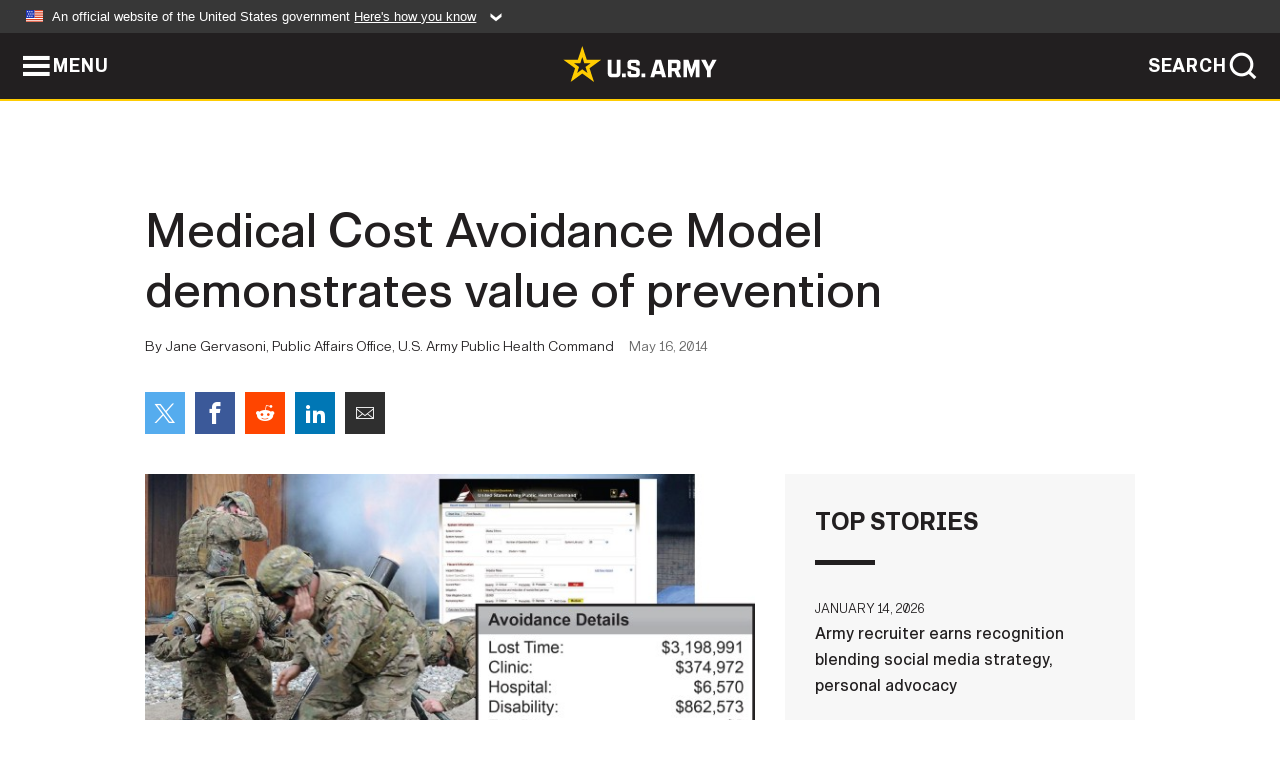

--- FILE ---
content_type: text/html; charset=UTF-8
request_url: https://www.army.mil/article/126137/
body_size: 4807
content:
<!DOCTYPE html>
<html lang="en">
<head>
    <meta charset="UTF-8">
    <meta content='width=device-width, initial-scale=1.0' name='viewport' />
    <meta name="apple-itunes-app" content="app-id=342689843">
    <meta property="og:title" content="Medical Cost Avoidance Model demonstrates value of prevention" />
<meta property="og:type" content="article" />
<meta property="og:description" content="The USAPHC Health Hazard Assessment Program has developed the Medical Cost-Avoidance Model--a series of tools that can help demonstrate the cost of failing to prevent adverse health consequences." />
<meta property="og:site_name" content="www.army.mil" />
<meta property="og:image" content="https://api.army.mil/e2/c/images/2014/05/16/345456/max1200.jpg" />
<meta property="og:headline" content="Medical Cost Avoidance Model demonstrates value of prevention" />
<meta property="twitter:card" content="summary_large_image" />
<meta property="twitter:site" content="@USArmy" />
<meta property="twitter:title" content="Medical Cost Avoidance Model demonstrates value of prevention" />
<meta property="twitter:description" content="The USAPHC Health Hazard Assessment Program has developed the Medical Cost-Avoidance Model--a series of tools that can help demonstrate the cost of failing to prevent adverse health consequences." />
<meta property="twitter:image" content="https://api.army.mil/e2/c/images/2014/05/16/345456/max1200.jpg" />
<meta property="og:url" content="https://www.army.mil/article/126137/medical_cost_avoidance_model_demonstrates_value_of_prevention" />

    <title>Medical Cost Avoidance Model demonstrates value of prevention &#124; Article &#124; The United States Army</title>
    <meta name="description" content="The USAPHC Health Hazard Assessment Program has developed the Medical Cost-Avoidance Model--a series of tools that can help demonstrate the cost of failing to prevent adverse health consequences.">
    <meta property="article:published_time" content="2014-05-16T09:15:19-05:00" />
    <meta property="article:modified_time" content="2014-05-16T13:15:20-05:00" />
    <link rel="canonical" href="https://www.army.mil/article/126137/medical_cost_avoidance_model_demonstrates_value_of_prevention">
    <link rel="amphtml" href="https://www.army.mil/article-amp/126137/medical_cost_avoidance_model_demonstrates_value_of_prevention"/>
    <link rel="stylesheet" href="/e2/global/rv7/topnav/navbar.css">
    <link rel="stylesheet" href="/e2/global/rv7/footer/footer.css">
    <link rel="stylesheet" href="/css/article.css?id=05631edaec0f9b6cde4e0b0469a45dbb">
    <link rel="apple-touch-icon" href="/e2/images/rv7/army_star_icon_60.png">
    <link rel="apple-touch-icon" sizes="76x76" href="/e2/images/rv7/army_star_icon_76.png">
    <link rel="apple-touch-icon" sizes="120x120" href="/e2/images/rv7/army_star_icon_120.png">
    <link rel="apple-touch-icon" sizes="152x152" href="/e2/images/rv7/army_star_icon_152.png">
</head>
<body class="army-font">
    <!--[if lt IE 9]>
<div class="oldie-warning">
    <p class="warning">!</p>
      <p>Your version of Internet Explorer is out of date. It has known security flaws and can cause issues displaying content on this page, and other websites.</p>
      <p><a href="/upgrade" title="Learn how to update your browser">Learn how to update your browser</a></p>
</div>
<![endif]-->    <div class='article-container wrapper'>
        <div class="container">
            <div class="inner-container" role="main">
                <div id="article-top" class="row">
                    <div class="span12">
                        <h1>Medical Cost Avoidance Model demonstrates value of prevention</h1>
                        <p class="small">By Jane Gervasoni, Public Affairs Office, U.S. Army Public Health Command<span>May 16, 2014</span></p>
                        <section class="alt-social-bar">
  <ul>
        <li class="social-button-sm twitter-button">
            <a rel="noopener noreferrer" target="_blank" href="https://twitter.com/share?url=https%3A%2F%2Fwww.army.mil%2Farticle%2F126137&amp;text=Medical%20Cost%20Avoidance%20Model%20demonstrates%20value%20of%20prevention"><span role="img">Share on Twitter</span></a>
        </li>
        <li class="social-button-sm facebook-button">
            <a rel="noopener noreferrer" target="_blank" href="https://www.facebook.com/sharer/sharer.php?u=https%3A%2F%2Fwww.army.mil%2Farticle%2F126137"><span role="img">Share on Facebook</span></a>
        </li>
        <li class="social-button-sm reddit-button">
            <a rel="noopener noreferrer" target="_blank" href="https://www.reddit.com/submit?url=https%3A%2F%2Fwww.army.mil%2Farticle%2F126137"><span role="img">Share on Reddit</span></a>
        </li>
        <li class="social-button-sm linkedin-button">
            <a rel="noopener noreferrer" target="_blank" href="https://www.linkedin.com/cws/share?url=https%3A%2F%2Fwww.army.mil%2Farticle%2F126137"><span role="img">Share on LinkedIn</span></a>
        </li>
        <li class="social-button-sm email-button">
            <a rel="noopener noreferrer" target="_blank" href="mailto:?Subject=Medical%20Cost%20Avoidance%20Model%20demonstrates%20value%20of%20prevention&amp;body=https%3A%2F%2Fwww.army.mil%2Farticle%2F126137"><span role="img">Share via Email</span></a>
        </li>
        </ul>
    </section>                    </div>
                </div>
                <div class="two-column-body">
                    <div class="left-column">
                        
                        <div class="article-body rich-text-element bodytext">
                            <div class="ql-editor">
                                <div class="editor-image single">
                      <figure class="photo cur-photo">
          <span class="centered-image">
            <span class="img-container">
              <a class="rich-text-img-link" href="https://api.army.mil/e2/c/images/2014/05/16/345456/original.jpg" target="_blank" rel="noopener">
                <img alt="MCAM"
                data-full-desc="The Medical Cost Avoidance Model demonstrated the cost avoidance in medical treatment, lost time, and disability by implementing recommendations to reduce a Soldier&#039;s exposure to health hazards such as impulse noise. The MCAM estimated total medical ..." src="https://api.army.mil/e2/c/images/2014/05/16/345456/size0-full.jpg" />
              </a>
                          </span>
          </span>
          <figcaption>
                        <span class="image-caption">
              <span class="caption-text">
                The Medical Cost Avoidance Model demonstrated the cost avoidance in medical treatment, lost time, and disability by implementing recommendations to reduce a Soldier's exposure to health hazards such as impulse noise. The MCAM estimated total medical ...
                <span class="caption-author"> (Photo Credit: U.S. Army)</span>
              </span>
              <a href="https://api.army.mil/e2/c/images/2014/05/16/345456/original.jpg" title="View original" target="_blank" rel="noopener">VIEW ORIGINAL</a>
            </span>
          </figcaption>
        </figure>
          </div>
  

    
    
          <p>The U.S. Army Public Health Command agrees with Ben Franklin that "an ounce of prevention is worth a pound of cure." This is especially true when it comes to preventing disease, injury and disability to active-duty Soldiers.</p>
    
    
    
  
  

    
    
          <p>As budgets shrink, it is more important than ever to demonstrate the health impacts of new military equipment or modifications to current equipment, but this requires objective data to make informed decisions. The USAPHC Health Hazard Assessment Program has developed the Medical Cost-Avoidance Model--a series of tools that can help demonstrate the cost of failing to prevent adverse health consequences.</p>
    
    
    
  
  

    
    
          <p>The HHA Program addresses the potential effects of materiel systems health hazards on the personnel who operate and maintain the systems. As part of the program's assessments, the USAPHC is using this new, data-driven tool.</p>
    
    
    
  
  

    
    
          <p>"The Medical Cost-Avoidance Model can estimate avoidable acquisition life cycle medical costs resulting from the elimination or control of health hazards," explained Cindy Smith, industrial hygienist with the HHA Program. "It relates the medical cost factors that are attributed to health hazards to better justify methods of their elimination or control."</p>
    
    
    
  
  

    
    
          <p>"Mitigating health hazards early in the acquisition process is usually less costly than waiting until later in the process," explained Timothy Kluchinsky Jr., HHA Program manager. "Having a return-on-investment tool available to justify and prioritize mitigation strategies allows materiel developers to make more informed decisions on the materiel being designed." </p>
    
    
    
  
  

    
    
          <p>Health hazards are often inherent in Army materiel and may cause injury or illness at any point in the acquisition life cycle, according to Kluchinsky. If injuries occur, medical treatment costs pose a considerable financial burden to military and veteran healthcare systems, and the resulting lost time degrades productivity and unit readiness.</p>
    
    
    
  
  

    
    
          <p>"Various health hazard types including chemical and biological substances, acoustic and radiation energy, vibration, shock, trauma, and temperature extremes can be evaluated using this model," said Kluchinsky, who holds a doctorate in public health.  "The Medical Cost Avoidance Model gives commanders and project management offices a risk-based severity and probability tool designed to estimate the return on investment associated with incorporating mitigation recommendations published in health hazard assessment reports."</p>
    
    
    
  
  

    
    
          <p>"USAPHC health hazard experts assess new or improved materiel by evaluating: types of hazards that exist; injuries or illnesses likely to result from the hazards; level of risk for each hazard; and corrective actions needed to eliminate or control the hazards," explained Smith. "Our health hazard experts report this information to the materiel program management offices responsible for the development and life cycle management of the materiel system."</p>
    
    
    
  
  

    
    
          <p>As part of their assessment, the HHA Program uses the MCAM to predict future health hazard costs based on data from the Military Health System and the Veterans Benefits Administration.</p>
    
    
    
  
  

    
    
          <p>"The primary MCAM function is its ability to estimate total system-related medical and lost-time costs, using the cost factors of lost time, disability and fatality. The MCAM provides a return-on- investment model that is a way of comparing profit or loss to the amount invested," said Smith.</p>
    
    
    
  
  

    
    
          <p>Materiel program management offices can also use the MCAM output to establish health hazard abatement priorities before materiel fielding, and to assess the potential impact on military readiness. </p>
    
    
    
  
  

    
    
          <p>"A single engineering change may eliminate hazard costs across the entire fleet or equipment type. The benefit would be a reduction in lost time and medical-related costs," according to Smith. "Exposure to the causes of injury and disease can trigger a series of possible events: clinic visits, hospitalization, lost time, disability and fatality." </p>
    
    
    
  
  

    
    
          <p>Working with the Army Ergonomics Program on the safe patient-handling initiative Smith used the MCAM and information on the frequency of musculoskeletal disorders suffered by active-duty healthcare providers when manually moving patients to compile the total medical cost of these injuries and compared them to the cost of installing various types of equipment to assist in moving patients. </p>
    
    
    
  
  

    
    
          <p>"The MCAM output demonstrated that there was a significantly lower cost to install safe patient-handling equipment than to pay the medical, disability and lost-time costs associated with not installing the equipment," said Smith. "Using the analysis provided by the MCAM, it was determined that it would be 18 times less expensive to install new equipment than to pay the estimated medical and lost-time costs associated with not installing the equipment."</p>
    
    
    
  
  

    
    
          <p>This ability to project return-on-investment can be a vital tool to acquisition managers according to Kluchinsky.</p>
    
    
    
  
  

    
    
          <p>"The MCAM tool is available on the USAPHC public Web site," said Kluchinsky. "It provides hazard analysis and predicts medical and lost-time costs based on actual Army medical records.</p>
    
    
    
  
  

    
    
          <p>"The MCAM provides the means to optimize and articulate the return on investment (avoidable medical, lost-time, disability, and fatality costs) important to occupational health, preventive medicine, and safety-related investment decision making," he said.</p>
    
    
    
  
  

    
    
          <p>The Medical Cost Avoidance Model is available at: https://usaphcapps.amedd.army.mil/mcam</p>
    
    
    
  
  

    
    
          <p></p>
    
    
    
  
  

    
          <h2>Related Links:</h2>
    
    
    
    
  
  

    
    
          <p><a href="https://usaphcapps.amedd.army.mil/mcam " rel="noopener noreferrer" target="_blank">The Medical Cost Avoidance Model</a></p>
    
    
    
  
  

                              </div>
                        </div> <!-- end article-body -->

                    </div>
                                        <div class="right-column">
                        <div class="top-stories">
                            <h4>TOP STORIES</h4>
                            <ul>
                                                            <li>
                                    <a href="/article/289981/army_recruiter_earns_recognition_blending_social_media_strategy_personal_advocacy" title="Army recruiter earns recognition blending social media strategy, personal advocacy"><span>January 14, 2026</span><span>Army recruiter earns recognition blending social media strategy, personal advocacy</span></a>
                                </li>
                                                            <li>
                                    <a href="/article/289971/sustainment_soldiers_prepare_equipment_for_korea_rotational_force" title="Sustainment Soldiers prepare equipment for Korea Rotational Force"><span>January 13, 2026</span><span>Sustainment Soldiers prepare equipment for Korea Rotational Force</span></a>
                                </li>
                                                            <li>
                                    <a href="/article/289995/armys_jmrc_creates_world_class_observer_coachtrainers" title="Army&amp;#39;s JMRC creates world-class observer, coach/trainers"><span>January 14, 2026</span><span>Army&#39;s JMRC creates world-class observer, coach/trainers</span></a>
                                </li>
                                                            <li>
                                    <a href="/article/289974/army_senior_leaders_highlight_transformation_initiatives_soldier_readiness_during_town_hall_at_fort_drum" title="Army senior leaders highlight transformation initiatives, Soldier readiness during town hall at Fort Drum"><span>January 13, 2026</span><span>Army senior leaders highlight transformation initiatives, Soldier readiness during town hall at Fort Drum</span></a>
                                </li>
                                                            <li>
                                    <a href="/article/289959/assistant_secretary_of_the_army_assesses_usag_hawaii_barracks_as_rapid_force_restructuring_drives_long_term_housing_transition" title="Assistant Secretary of the Army assesses USAG Hawaii barracks as rapid force restructuring drives long-term housing transition"><span>January 12, 2026</span><span>Assistant Secretary of the Army assesses USAG Hawaii barracks as rapid force restructuring drives long-term housing transition</span></a>
                                </li>
                                                            <li>
                                    <a href="/article/289979/joint_interagency_task_force_announces_first_replicator_2_purchase_to_counter_homeland_drone_threats" title="Joint Interagency Task Force announces first Replicator 2 purchase to counter homeland drone threats"><span>January 14, 2026</span><span>Joint Interagency Task Force announces first Replicator 2 purchase to counter homeland drone threats</span></a>
                                </li>
                                                            <li>
                                    <a href="/article/289912/army_funded_scientists_win_2025_nobel_prizes_for_research_advancing_military_technology" title="Army-funded scientists win 2025 Nobel Prizes for research advancing military technology "><span>January 12, 2026</span><span>Army-funded scientists win 2025 Nobel Prizes for research advancing military technology </span></a>
                                </li>
                                                        </ul>
                        </div>
                    </div>
                                    </div>
            </div>
        </div>
    </div> <!-- end .article-container -->
        <div id="ga-analytic-codes" data-codes="G-G5LREKD756"></div>
        
    <div id="lightbox" class="hidden">
  <div class="container click-close">
    <a class="thumbnail hidden" id="thumbnail"><span class="thumbnail-button"></span></a>
    <a class="single-view hidden" id="single-view"><span class="single-view-button"></span></a>
    <span class="image-index hidden" id="image-index"></span>
    <a class="download hidden" id="download" target="_blank"><span class="download-button"></span></a>
    <a class="share hidden" id="share"><span class="share-button"></span></a>
    <div class="share-box opacity-zero" id="share-box">
      <ul>
        <li class="social-button facebook-button">
          <a id="fb-social" href="" target="_blank" rel="noopener">
            <span></span>
          </a>
        </li>
        <li class="social-button twitter-button">
          <a id="twitter-social" href="" target="_blank" rel="noopener">
            <span></span>
          </a>
        </li>
        <li class="social-button pinterest-button">
          <a id="pint-social" href="" target="_blank" rel="noopener">
            <span></span>
          </a>
        </li>
      </ul>
    </div>
    <a class="close click-close" href="javascript:void(0);"><span class="click-close"></span></a>
    <div class="inner-container">
      <div class="navigation">
        <a class="lb-button" id="next-button" href="javascript:void(0);" title="Next image"><span></span></a>
        <a class="lb-button" id="prev-button" href="javascript:void(0);" title="Previous image"><span></span></a>
      </div>
      <div id="video-elem" class="video-elem click-close hidden"></div>
      <div class="lb-img click-close" id="lb-img">
        <div id="img-wrap" class="img-wrap">
          <img id="prev-elem" class="prev-elem" src="" alt="Previous image in slideshow" />
          <img id="current-elem" class="current-elem" src="" alt="Active image in slideshow" />
          <img id="next-elem" class="next-elem" src="" alt="Next image in slideshow" />
        </div>
        <div id="lightbox-caption" class="caption"></div>
      </div>
      <div class="thumbnail-view hidden" id="thumbnail-view">
        <ul>
                                    <li>
                <a href="javascript:void(0);">
                  <span class="image">
                    <img alt="" src="" data-src="https://api.army.mil/e2/c/images/2014/05/16/345456/original.jpg" data-title="MCAM" data-author=""
                    data-full-desc="The Medical Cost Avoidance Model demonstrated the cost avoidance in medical treatment, lost time, and disability by implementing recommendations to reduce a Soldier&#039;s exposure to health hazards such as impulse noise. The MCAM estimated total medical ...">
                    <p class="img-title">MCAM</p>
                  </span>
                </a>
              </li>
                              </ul>
      </div>
      <div class="image-loading"></div>
    </div>
  </div>
</div>    <div id="loading" class="loading">
  <div id="loading-bar" class="loading-bar"></div>
</div>    <script
    type="text/javascript"
    src="https://www.army.mil/e2/js/rv7/main/army_mil_searchgov_sayt_loader.js"
    integrity="sha384-d0OhafLmLE7BWLyFtyJDjz21pszH7X++shSDoUY7YEcdE9IKvdTGrImLzJJQv27l"
    crossorigin="anonymous"
></script>
<!-- to include extra GA codes, use format: -->
<!-- <div id="ga-analytic-codes" data-codes="G-xxx, G-xxx"></div> -->
<script async src="https://www.googletagmanager.com/gtag/js?id=G-YQMQPQYJ4J"></script>
<script
    type="text/javascript"
    src="https://www.army.mil/e2/js/rv7/main/google_analytics4.js"
    integrity="sha384-edaw17livoqdnSsOB+0OpunEQR1CkU1VOJNP9Z8sm3sYEVmfUfafIB3/fUZ7hift"
    crossorigin="anonymous"
></script>
    <section id="social-bar-id" class="social-bar">
    <h2 class="hidden">Social Sharing</h2>
    <ul>
        <li class="social-button no-hover twitter-button">
            <a rel="noopener noreferrer" target="_blank" href="https://twitter.com/share?url=https%3A%2F%2Fwww.army.mil%2Farticle%2F126137&amp;text=Medical%20Cost%20Avoidance%20Model%20demonstrates%20value%20of%20prevention"><span>Share on Twitter</span></a>
        </li>
        <li class="social-button no-hover facebook-button">
            <a rel="noopener noreferrer" target="_blank" href="https://www.facebook.com/sharer/sharer.php?u=https%3A%2F%2Fwww.army.mil%2Farticle%2F126137"><span>Share on Facebook</span></a>
        </li>
        <li class="social-button no-hover reddit-button">
            <a rel="noopener noreferrer" target="_blank" href="https://www.reddit.com/submit?url=https%3A%2F%2Fwww.army.mil%2Farticle%2F126137"><span>Share on Reddit</span></a>
        </li>
        <li class="social-button no-hover linkedin-button">
            <a rel="noopener noreferrer" target="_blank" href="https://www.linkedin.com/cws/share?url=https%3A%2F%2Fwww.army.mil%2Farticle%2F126137"><span>Share on LinkedIn</span></a>
        </li>
        <li class="social-button no-hover email-button">
            <a rel="noopener noreferrer" target="_blank" href="mailto:?Subject=Medical%20Cost%20Avoidance%20Model%20demonstrates%20value%20of%20prevention&amp;body=https%3A%2F%2Fwww.army.mil%2Farticle%2F126137"><span>Share via Email</span></a>
        </li>
    </ul>
</section>    <script src="/e2/global/rv7/topnav/navbar.js" async></script>
    <script src="/e2/global/rv7/footer/footer.js" async></script>
    <script src="/js/article.js?id=6292c25ed28f08086b3501466b73e53f" async></script>
</body>
</html>


--- FILE ---
content_type: text/html; charset=utf-8
request_url: https://www.army.mil/e2/global/rv7/topnav/navbar.html
body_size: 1444
content:
<!-- BEGIN OFFICIAL GOV BANNER -->     
<div id="officialgovsite">
  <details title="expand details on how to know this is an official site">
    <summary>
    <span class="govbannertoggle">
      <img class="govbanner_flag" src="/e2/global/rv7/topnav/images/icon-us-flag.svg" alt="United States of America flag">
      An official website of the United States government <span class="govbanner_how_expand"><u>Here's how you know</u></span>
      <span class="govbanner_icon_expand"> 
          <svg xmlns="http://www.w3.org/2000/svg" version="1.1" viewBox="0 0 32 32">
              <path class="icon_expand"  d="M15.88 2.733h-8.867l10.64 13.3-10.64 13.3h8.867l10.64-13.3-10.64-13.3z"/>
          </svg>
      </span>
    </span>
    </summary>
  </details>
  <div class="govbannercontent">
    <ul>
      <li>
        <span class="title"><strong>Official websites use .mil </strong></span>
        A <strong>.mil</strong> website belongs to an official U.S. Department of Defense organization in the United States.
      </li>
      <li>
        <span class="title"><strong>Secure .mil websites use HTTPS</strong></span>
        A <strong>lock (
          <span class="govbanner_icon_lock">
            <svg xmlns="http://www.w3.org/2000/svg" width="100%" height="100%" viewBox="0 0 52 64">
              <title>lock </title>
              <path class="icon_lock" fill-rule="evenodd"
                d="M26 0c10.493 0 19 8.507 19 19v9h3a4 4 0 0 1 4 4v28a4 4 0 0 1-4 4H4a4 4 0 0 1-4-4V32a4 4 0 0 1 4-4h3v-9C7 8.507 15.507 0 26 0zm0 8c-5.979 0-10.843 4.77-10.996 10.712L15 19v9h22v-9c0-6.075-4.925-11-11-11z">
              </path>
            </svg>
          </span>)
        </strong> or <strong> https://</strong> means you've safely connected to the .mil website. Share sensitive information only on official, secure websites.
      </li>
    </ul>
  </div>
</div>
<!-- END OFFICIAL GOV BANNER -->  

<!-- BEGIN GLOBAL NAVIGATION -->

<input type="checkbox" name="global-menu-toggle-button" role="navigation" aria-label="global navigation visibility toggle button" id="globalnavmenutoggle" />
<div class="navbar">
  <div class="navbar-container">
    <label class="globalnavmenutogglelabel nav-button" for="globalnavmenutoggle">
      <span>MENU</span>
    </label>

    <a href="/" class="nav-army-star" aria-label="link to homepage of Army.mil">
      <img src="/e2/global/rv7/brand/army_logo_horiz.svg" alt="Official logo of the U.S. Army">
    </a>

    <div id="featureslabelink">
      <a href="index.html" class="featureslabel">
        ARMY.MIL |&nbsp;
      </a>
    </div>
    
    <input type="checkbox" id="govsearch" role="button" aria-label="global search form visibility toggle button" />
    
    <label for="govsearch" class="nav-button search-button">
      <span>SEARCH</span>
    </label> 
    
    <div class="search-window" id="govsearchbar">
      <div class="search-form-container">
        <form accept-charset="UTF-8" id="govsearch_form" method="get" action="https://search.usa.gov/search">
          <input type="hidden" name="utf8" value="✓" />
          <input type="hidden" name="affiliate" value="www.army.mil" />
          <input placeholder="Search news, photos and videos on Army.mil" id="usagov-search-query" name="query" type="text" required>
          <button id="govsearchsubmit" type="submit">Search</button>
        </form>
      </div>
    </div>
  </div>
</div>
<div class="menu-window">
  <div class="menu-container">
    <div class="list-container">
      <div class="menu">
        <label for="menu-item-about" aria-label="toggles visibility of about menu">ABOUT<span></span>
          <input class="globalmenutoggle" type="checkbox" id="menu-item-about" title="toggles visibility of about menu">
        </label>
          <ul>
            <li><a href="https://www.army.mil/about/">Who We Are</a></li>
            <li><a href="https://www.army.mil/organization/">Organization</a></li>
            <li><a href="https://www.army.mil/qualityoflife/">Quality of Life</a></li>
            <li><a href="https://www.army.mil/a-z/">Army A-Z</a></li>
          </ul>
      </div>
      <div class="menu">
        <label for="menu-item-news" aria-label="toggles visibility of news menu">NEWS<span></span>
          <input class="globalmenutoggle" type="checkbox" id="menu-item-news" title="toggles visibility of news menu">
        </label>
        <ul>
          <li><a href="/news">Army Worldwide</a></li>
          <li><a href="/news/newsreleases">Press Releases</a></li>
          <li><a href="/soldiers">Soldier Features</a></li>
        </ul>
      </div>
      <div class="menu">
        <label for="menu-item-media" aria-label="toggles visibility of multimedia menu">MULTIMEDIA<span></span>
          <input class="globalmenutoggle" type="checkbox" id="menu-item-media" title="toggles visibility of multimedia menu">
        </label>   
        <ul>
          <li><a href="/photos">Photos</a></li>
          <li><a href="https://www.youtube.com/user/usarmy">Videos</a></li>
          <li><a href="https://www.army.mil/publications/">Publications</a></li>
        </ul>
      </div>
      <div class="menu">
        <label for="menu-item-leaders" aria-label="toggles visibility of leaders menu">LEADERS<span></span>
          <input class="globalmenutoggle" type="checkbox" id="menu-item-leaders" title="toggles visibility of leaders menu">
        </label>
        <ul>
          <li><a href="https://www.army.mil/leaders/sa/">Secretary</a></li>
          <li><a href="https://www.army.mil/leaders/usa/">Under Secretary</a></li>
          <li><a href="https://www.army.mil/leaders/csa/">Chief of Staff</a></li>
          <li><a href="https://www.army.mil/leaders/vcsa/">Vice Chief of Staff</a></li>
          <li><a href="https://www.army.mil/leaders/sma/">Sergeant Major of the Army</a></li>
        </ul>
      </div>
      <div class="menu">
        <label for="menu-item-features" aria-label="toggles visibility of features menu">FEATURES<span></span>
          <input class="globalmenutoggle" type="checkbox" id="menu-item-features" title="toggles visibility of features menu">
        </label>  
        <ul>
          <li><a href="https://www.army.mil/features/#valor">Valor</a></li>
          <li><a href="https://www.army.mil/features/#events">Events</a></li>
          <li><a href="https://www.army.mil/features/#heritage">Heritage</a></li>
          <li><a href="https://www.army.mil/features/#army101">Army 101</a></li>
        </ul>
      </div>
      <div class="menu social">
        <ul>
          <li class="social-button facebook-button">
            <a rel="noopener noreferrer" target="_blank" href="https://www.facebook.com/USArmy" title="social media link - facebook"><span>Official U.S. Army Facebook</span></a>
          </li>
          <li class="social-button twitter-button">
            <a rel="noopener noreferrer" target="_blank" href="https://twitter.com/USArmy" title="social media link - twitter"><span>Official U.S. Army Twitter</span></a>
          </li>
          <li class="social-button youtube-button">
            <a rel="noopener noreferrer" target="_blank" href="https://www.youtube.com/USarmy" title="social media link - youtube"><span>Official U.S. Army Youtube</span></a>
          </li>
          <li class="social-button instagram-button">
            <a rel="noopener noreferrer" target="_blank" href="https://www.instagram.com/usarmy/" title="social media link - instagram"><span>Official U.S. Army Instagram</span></a>
          </li>
          <li class="social-button linkedin-button">
            <a rel="noopener noreferrer" target="_blank" href="https://www.linkedin.com/company/us-army" title="social media link - linkedin"><span>Official U.S. Army LinkedIn</span></a>
          </li>  
        </ul>
      </div>
    </div>
    <ul class="quicklinks">
      <li><a href="https://www.army.mil/newsroom/" title="Newsroom">Newsroom</a></li>
      <li><a href="https://www.army.mil/publicaffairs/" title="Public Affairs">Public Affairs</a></li>
      <li><a href="https://www.army.mil/socialmedia/" title="Social Media Guide">Social Media Guide</a></li>
      <li><a href="https://www.army.mil/join/" title="Army Careers">Join</a></li>
      <li><a href="https://www.army.mil/faq/" title="Frequently Asked Questions">FAQs</a></li>
      <li><a href="https://icamportal.us.army.mil/" title="Identity, Credential & Access Management">ICAM</a></li>
      <li><a href="/contact" title="Contact Us">Contact Us</a></li>
    </ul>
  </div>
</div>

<!-- END GLOBAL NAVIGATION -->

<!-- Place global banner html here, see index.html in global repo for global banner instructions -->